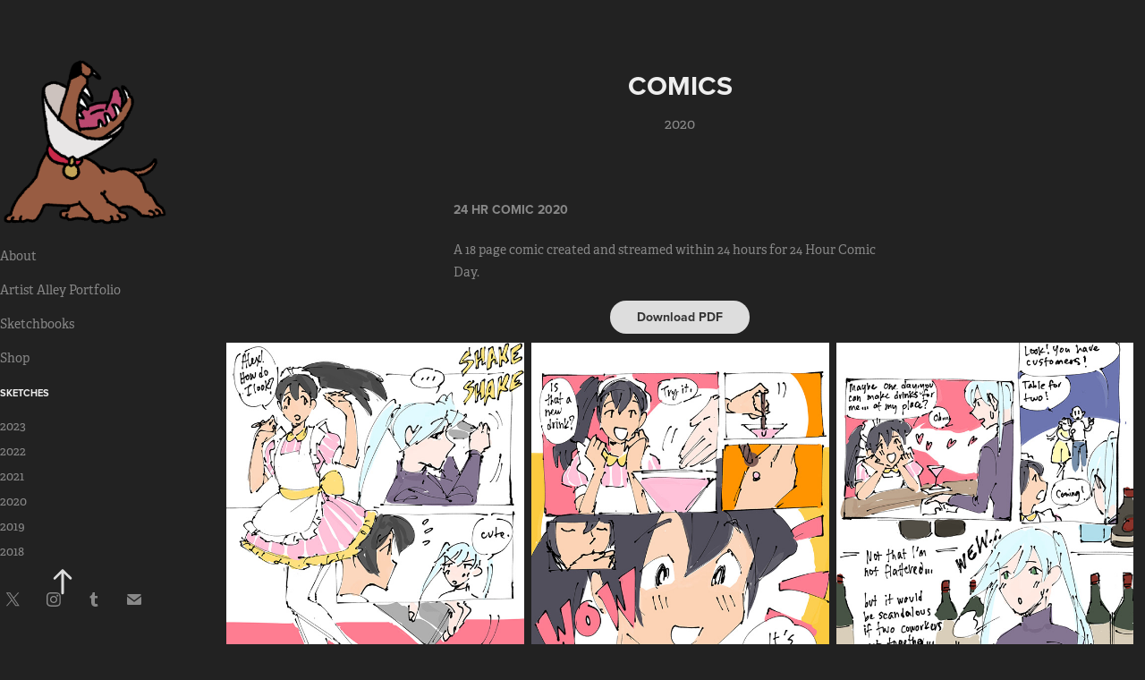

--- FILE ---
content_type: text/html; charset=utf-8
request_url: https://lizdraws.us/comics
body_size: 8130
content:
<!DOCTYPE HTML>
<html lang="en-US">
<head>
  <meta charset="UTF-8" />
  <meta name="viewport" content="width=device-width, initial-scale=1" />
      <meta name="keywords"  content="art,comics,drawing,sketching,manga,anime" />
      <meta name="description"  content="2020" />
      <meta name="twitter:card"  content="summary_large_image" />
      <meta name="twitter:site"  content="@AdobePortfolio" />
      <meta  property="og:title" content="Liz Draws - Comics" />
      <meta  property="og:description" content="2020" />
      <meta  property="og:image" content="https://cdn.myportfolio.com/93f096266e1cebb7bcfe068b57f44817/7a958a8a-6e91-4f0c-ac83-3916f4ac45ba_rwc_0x0x1200x1200x1200.jpg?h=d92c5651c1cd0fb3e185e0c31cd86131" />
      <link rel="icon" href="[data-uri]"  />
        <link rel="apple-touch-icon" href="https://cdn.myportfolio.com/93f096266e1cebb7bcfe068b57f44817/6069287b-0567-4456-9378-8333c951ce5b_carw_1x1x180.jpg?h=3d3f9f265f24fd549c3098a4a8719a50" />
      <link rel="stylesheet" href="/dist/css/main.css" type="text/css" />
      <link rel="stylesheet" href="https://cdn.myportfolio.com/93f096266e1cebb7bcfe068b57f44817/b70e19b53ceaee073c0d68dbf5dd1e841735771129.css?h=4311a50aaf1f9b628dd7865cc0851814" type="text/css" />
    <link rel="canonical" href="https://lizdraws.us/comics" />
      <title>Liz Draws - Comics</title>
    <script type="text/javascript" src="//use.typekit.net/ik/[base64].js?cb=8dae7d4d979f383d5ca1dd118e49b6878a07c580" async onload="
    try {
      window.Typekit.load();
    } catch (e) {
      console.warn('Typekit not loaded.');
    }
    "></script>
</head>
  <body class="transition-enabled">  <div class='page-background-video page-background-video-with-panel'>
  </div>
  <div class="js-responsive-nav">
    <div class="responsive-nav has-social">
      <div class="close-responsive-click-area js-close-responsive-nav">
        <div class="close-responsive-button"></div>
      </div>
          <nav data-hover-hint="nav">
      <div class="page-title">
        <a href="/about" >About</a>
      </div>
      <div class="page-title">
        <a href="/aa-portfolio" >Artist Alley Portfolio</a>
      </div>
      <div class="link-title">
        <a href="http://misterguh.itch.io" target="_blank">Sketchbooks</a>
      </div>
      <div class="link-title">
        <a href="https://misterguh.bigcartel.com" target="_blank">Shop</a>
      </div>
              <ul class="group">
                  <li class="gallery-title"><a href="/random-sketches-1"  >Sketches</a></li>
            <li class="project-title"><a href="/2023"  >2023</a></li>
            <li class="project-title"><a href="/2022"  >2022</a></li>
            <li class="project-title"><a href="/2021"  >2021</a></li>
            <li class="project-title"><a href="/2020"  >2020</a></li>
            <li class="project-title"><a href="/copy-of-random-sketches"  >2019</a></li>
            <li class="project-title"><a href="/random-sketches"  >2018</a></li>
              </ul>
              <div class="social pf-nav-social" data-hover-hint="navSocialIcons">
                <ul>
                        <li>
                          <a href="http://twitter.com/hughugoff" target="_blank">
                            <svg xmlns="http://www.w3.org/2000/svg" xmlns:xlink="http://www.w3.org/1999/xlink" version="1.1" x="0px" y="0px" viewBox="-8 -3 35 24" xml:space="preserve" class="icon"><path d="M10.4 7.4 16.9 0h-1.5L9.7 6.4 5.2 0H0l6.8 9.7L0 17.4h1.5l5.9-6.8 4.7 6.8h5.2l-6.9-10ZM8.3 9.8l-.7-1-5.5-7.6h2.4l4.4 6.2.7 1 5.7 8h-2.4L8.3 9.8Z"/></svg>
                          </a>
                        </li>
                        <li>
                          <a href="http://instagram.com/misterguh" target="_blank">
                            <svg version="1.1" id="Layer_1" xmlns="http://www.w3.org/2000/svg" xmlns:xlink="http://www.w3.org/1999/xlink" viewBox="0 0 30 24" style="enable-background:new 0 0 30 24;" xml:space="preserve" class="icon">
                            <g>
                              <path d="M15,5.4c2.1,0,2.4,0,3.2,0c0.8,0,1.2,0.2,1.5,0.3c0.4,0.1,0.6,0.3,0.9,0.6c0.3,0.3,0.5,0.5,0.6,0.9
                                c0.1,0.3,0.2,0.7,0.3,1.5c0,0.8,0,1.1,0,3.2s0,2.4,0,3.2c0,0.8-0.2,1.2-0.3,1.5c-0.1,0.4-0.3,0.6-0.6,0.9c-0.3,0.3-0.5,0.5-0.9,0.6
                                c-0.3,0.1-0.7,0.2-1.5,0.3c-0.8,0-1.1,0-3.2,0s-2.4,0-3.2,0c-0.8,0-1.2-0.2-1.5-0.3c-0.4-0.1-0.6-0.3-0.9-0.6
                                c-0.3-0.3-0.5-0.5-0.6-0.9c-0.1-0.3-0.2-0.7-0.3-1.5c0-0.8,0-1.1,0-3.2s0-2.4,0-3.2c0-0.8,0.2-1.2,0.3-1.5c0.1-0.4,0.3-0.6,0.6-0.9
                                c0.3-0.3,0.5-0.5,0.9-0.6c0.3-0.1,0.7-0.2,1.5-0.3C12.6,5.4,12.9,5.4,15,5.4 M15,4c-2.2,0-2.4,0-3.3,0c-0.9,0-1.4,0.2-1.9,0.4
                                c-0.5,0.2-1,0.5-1.4,0.9C7.9,5.8,7.6,6.2,7.4,6.8C7.2,7.3,7.1,7.9,7,8.7C7,9.6,7,9.8,7,12s0,2.4,0,3.3c0,0.9,0.2,1.4,0.4,1.9
                                c0.2,0.5,0.5,1,0.9,1.4c0.4,0.4,0.9,0.7,1.4,0.9c0.5,0.2,1.1,0.3,1.9,0.4c0.9,0,1.1,0,3.3,0s2.4,0,3.3,0c0.9,0,1.4-0.2,1.9-0.4
                                c0.5-0.2,1-0.5,1.4-0.9c0.4-0.4,0.7-0.9,0.9-1.4c0.2-0.5,0.3-1.1,0.4-1.9c0-0.9,0-1.1,0-3.3s0-2.4,0-3.3c0-0.9-0.2-1.4-0.4-1.9
                                c-0.2-0.5-0.5-1-0.9-1.4c-0.4-0.4-0.9-0.7-1.4-0.9c-0.5-0.2-1.1-0.3-1.9-0.4C17.4,4,17.2,4,15,4L15,4L15,4z"/>
                              <path d="M15,7.9c-2.3,0-4.1,1.8-4.1,4.1s1.8,4.1,4.1,4.1s4.1-1.8,4.1-4.1S17.3,7.9,15,7.9L15,7.9z M15,14.7c-1.5,0-2.7-1.2-2.7-2.7
                                c0-1.5,1.2-2.7,2.7-2.7s2.7,1.2,2.7,2.7C17.7,13.5,16.5,14.7,15,14.7L15,14.7z"/>
                              <path d="M20.2,7.7c0,0.5-0.4,1-1,1s-1-0.4-1-1s0.4-1,1-1S20.2,7.2,20.2,7.7L20.2,7.7z"/>
                            </g>
                            </svg>
                          </a>
                        </li>
                        <li>
                          <a href="http://guhster.tumblr.com" target="_blank">
                            <svg xmlns="http://www.w3.org/2000/svg" xmlns:xlink="http://www.w3.org/1999/xlink" version="1.1" id="Layer_1" viewBox="0 0 30 24" xml:space="preserve" class="icon"><path d="M18.74 16.78c-0.29 0.14-0.85 0.26-1.26 0.28c-1.25 0.03-1.49-0.9-1.5-1.58V10.5h3.14V8.08h-3.13V4 c0 0-2.25 0-2.29 0c-0.04 0-0.1 0.03-0.11 0.12c-0.13 1.25-0.7 3.43-3.08 4.31v2.07h1.58v5.23c0 1.8 1.3 4.3 4.7 4.3 c1.15-0.02 2.42-0.51 2.71-0.94L18.74 16.78z"/></svg>
                          </a>
                        </li>
                        <li>
                          <a href="mailto:soyoungdraws@gmail.com">
                            <svg version="1.1" id="Layer_1" xmlns="http://www.w3.org/2000/svg" xmlns:xlink="http://www.w3.org/1999/xlink" x="0px" y="0px" viewBox="0 0 30 24" style="enable-background:new 0 0 30 24;" xml:space="preserve" class="icon">
                              <g>
                                <path d="M15,13L7.1,7.1c0-0.5,0.4-1,1-1h13.8c0.5,0,1,0.4,1,1L15,13z M15,14.8l7.9-5.9v8.1c0,0.5-0.4,1-1,1H8.1c-0.5,0-1-0.4-1-1 V8.8L15,14.8z"/>
                              </g>
                            </svg>
                          </a>
                        </li>
                </ul>
              </div>
          </nav>
    </div>
  </div>
  <div class="site-wrap cfix js-site-wrap">
    <div class="site-container">
      <div class="site-content e2e-site-content">
        <div class="sidebar-content">
          <header class="site-header">
              <div class="logo-wrap" data-hover-hint="logo">
                    <div class="logo e2e-site-logo-text logo-image has-rollover ">
    <a href="/work" class="image-normal image-link">
      <img src="https://cdn.myportfolio.com/93f096266e1cebb7bcfe068b57f44817/f675b9a8-3ad5-4084-b5f3-63e487f64933_rwc_70x62x510x510x4096.png?h=d70bf6c27fec707028874837fdf9855d" alt="Liz Kim">
    </a>
    <a href="/work" class="image-rollover image-link">
      <img src="https://cdn.myportfolio.com/93f096266e1cebb7bcfe068b57f44817/bc4ba973-87a2-4b7f-8710-db0c4eafe875_rwc_0x0x640x640x4096.png?h=750ccd4b73d544ba722c8c5855ecc330" alt="Liz Kim">
    </a>
</div>
              </div>
  <div class="hamburger-click-area js-hamburger">
    <div class="hamburger">
      <i></i>
      <i></i>
      <i></i>
    </div>
  </div>
          </header>
              <nav data-hover-hint="nav">
      <div class="page-title">
        <a href="/about" >About</a>
      </div>
      <div class="page-title">
        <a href="/aa-portfolio" >Artist Alley Portfolio</a>
      </div>
      <div class="link-title">
        <a href="http://misterguh.itch.io" target="_blank">Sketchbooks</a>
      </div>
      <div class="link-title">
        <a href="https://misterguh.bigcartel.com" target="_blank">Shop</a>
      </div>
              <ul class="group">
                  <li class="gallery-title"><a href="/random-sketches-1"  >Sketches</a></li>
            <li class="project-title"><a href="/2023"  >2023</a></li>
            <li class="project-title"><a href="/2022"  >2022</a></li>
            <li class="project-title"><a href="/2021"  >2021</a></li>
            <li class="project-title"><a href="/2020"  >2020</a></li>
            <li class="project-title"><a href="/copy-of-random-sketches"  >2019</a></li>
            <li class="project-title"><a href="/random-sketches"  >2018</a></li>
              </ul>
                  <div class="social pf-nav-social" data-hover-hint="navSocialIcons">
                    <ul>
                            <li>
                              <a href="http://twitter.com/hughugoff" target="_blank">
                                <svg xmlns="http://www.w3.org/2000/svg" xmlns:xlink="http://www.w3.org/1999/xlink" version="1.1" x="0px" y="0px" viewBox="-8 -3 35 24" xml:space="preserve" class="icon"><path d="M10.4 7.4 16.9 0h-1.5L9.7 6.4 5.2 0H0l6.8 9.7L0 17.4h1.5l5.9-6.8 4.7 6.8h5.2l-6.9-10ZM8.3 9.8l-.7-1-5.5-7.6h2.4l4.4 6.2.7 1 5.7 8h-2.4L8.3 9.8Z"/></svg>
                              </a>
                            </li>
                            <li>
                              <a href="http://instagram.com/misterguh" target="_blank">
                                <svg version="1.1" id="Layer_1" xmlns="http://www.w3.org/2000/svg" xmlns:xlink="http://www.w3.org/1999/xlink" viewBox="0 0 30 24" style="enable-background:new 0 0 30 24;" xml:space="preserve" class="icon">
                                <g>
                                  <path d="M15,5.4c2.1,0,2.4,0,3.2,0c0.8,0,1.2,0.2,1.5,0.3c0.4,0.1,0.6,0.3,0.9,0.6c0.3,0.3,0.5,0.5,0.6,0.9
                                    c0.1,0.3,0.2,0.7,0.3,1.5c0,0.8,0,1.1,0,3.2s0,2.4,0,3.2c0,0.8-0.2,1.2-0.3,1.5c-0.1,0.4-0.3,0.6-0.6,0.9c-0.3,0.3-0.5,0.5-0.9,0.6
                                    c-0.3,0.1-0.7,0.2-1.5,0.3c-0.8,0-1.1,0-3.2,0s-2.4,0-3.2,0c-0.8,0-1.2-0.2-1.5-0.3c-0.4-0.1-0.6-0.3-0.9-0.6
                                    c-0.3-0.3-0.5-0.5-0.6-0.9c-0.1-0.3-0.2-0.7-0.3-1.5c0-0.8,0-1.1,0-3.2s0-2.4,0-3.2c0-0.8,0.2-1.2,0.3-1.5c0.1-0.4,0.3-0.6,0.6-0.9
                                    c0.3-0.3,0.5-0.5,0.9-0.6c0.3-0.1,0.7-0.2,1.5-0.3C12.6,5.4,12.9,5.4,15,5.4 M15,4c-2.2,0-2.4,0-3.3,0c-0.9,0-1.4,0.2-1.9,0.4
                                    c-0.5,0.2-1,0.5-1.4,0.9C7.9,5.8,7.6,6.2,7.4,6.8C7.2,7.3,7.1,7.9,7,8.7C7,9.6,7,9.8,7,12s0,2.4,0,3.3c0,0.9,0.2,1.4,0.4,1.9
                                    c0.2,0.5,0.5,1,0.9,1.4c0.4,0.4,0.9,0.7,1.4,0.9c0.5,0.2,1.1,0.3,1.9,0.4c0.9,0,1.1,0,3.3,0s2.4,0,3.3,0c0.9,0,1.4-0.2,1.9-0.4
                                    c0.5-0.2,1-0.5,1.4-0.9c0.4-0.4,0.7-0.9,0.9-1.4c0.2-0.5,0.3-1.1,0.4-1.9c0-0.9,0-1.1,0-3.3s0-2.4,0-3.3c0-0.9-0.2-1.4-0.4-1.9
                                    c-0.2-0.5-0.5-1-0.9-1.4c-0.4-0.4-0.9-0.7-1.4-0.9c-0.5-0.2-1.1-0.3-1.9-0.4C17.4,4,17.2,4,15,4L15,4L15,4z"/>
                                  <path d="M15,7.9c-2.3,0-4.1,1.8-4.1,4.1s1.8,4.1,4.1,4.1s4.1-1.8,4.1-4.1S17.3,7.9,15,7.9L15,7.9z M15,14.7c-1.5,0-2.7-1.2-2.7-2.7
                                    c0-1.5,1.2-2.7,2.7-2.7s2.7,1.2,2.7,2.7C17.7,13.5,16.5,14.7,15,14.7L15,14.7z"/>
                                  <path d="M20.2,7.7c0,0.5-0.4,1-1,1s-1-0.4-1-1s0.4-1,1-1S20.2,7.2,20.2,7.7L20.2,7.7z"/>
                                </g>
                                </svg>
                              </a>
                            </li>
                            <li>
                              <a href="http://guhster.tumblr.com" target="_blank">
                                <svg xmlns="http://www.w3.org/2000/svg" xmlns:xlink="http://www.w3.org/1999/xlink" version="1.1" id="Layer_1" viewBox="0 0 30 24" xml:space="preserve" class="icon"><path d="M18.74 16.78c-0.29 0.14-0.85 0.26-1.26 0.28c-1.25 0.03-1.49-0.9-1.5-1.58V10.5h3.14V8.08h-3.13V4 c0 0-2.25 0-2.29 0c-0.04 0-0.1 0.03-0.11 0.12c-0.13 1.25-0.7 3.43-3.08 4.31v2.07h1.58v5.23c0 1.8 1.3 4.3 4.7 4.3 c1.15-0.02 2.42-0.51 2.71-0.94L18.74 16.78z"/></svg>
                              </a>
                            </li>
                            <li>
                              <a href="mailto:soyoungdraws@gmail.com">
                                <svg version="1.1" id="Layer_1" xmlns="http://www.w3.org/2000/svg" xmlns:xlink="http://www.w3.org/1999/xlink" x="0px" y="0px" viewBox="0 0 30 24" style="enable-background:new 0 0 30 24;" xml:space="preserve" class="icon">
                                  <g>
                                    <path d="M15,13L7.1,7.1c0-0.5,0.4-1,1-1h13.8c0.5,0,1,0.4,1,1L15,13z M15,14.8l7.9-5.9v8.1c0,0.5-0.4,1-1,1H8.1c-0.5,0-1-0.4-1-1 V8.8L15,14.8z"/>
                                  </g>
                                </svg>
                              </a>
                            </li>
                    </ul>
                  </div>
              </nav>
        </div>
        <main>
  <div class="page-container" data-context="page.page.container" data-hover-hint="pageContainer">
    <section class="page standard-modules">
        <header class="page-header content" data-context="pages" data-identity="id:p5f7a85ad173e16c8a07a1787d60456f739f723a2f72a34404730b">
            <h1 class="title preserve-whitespace">Comics</h1>
            <p class="description">2020</p>
        </header>
      <div class="page-content js-page-content" data-context="pages" data-identity="id:p5f7a85ad173e16c8a07a1787d60456f739f723a2f72a34404730b">
        <div id="project-canvas" class="js-project-modules modules content">
          <div id="project-modules">
              
              
              
              
              
              <div class="project-module module text project-module-text align- js-project-module e2e-site-project-module-text" style="padding-top: 30px;
padding-bottom: 0px;
  width: 50%;
  max-width: 800px;
  float: center;
  clear: both;
">
  <div class="rich-text js-text-editable module-text"><div style="text-align:left;"><span style="font-size:14px;" class="texteditor-inline-fontsize"><span style="font-family:vcsm; font-weight:700;">24 HR COMIC 2020</span></span></div><div style="text-align:left;"><span style="font-family:gmsj; font-weight:400;"><span style="font-size:14px;" class="texteditor-inline-fontsize">A 18 page comic created and streamed within 24 hours for 24 Hour Comic Day. </span></span></div></div>
</div>

              
              
              
              
              <div class="js-project-module project-module module button project-module-button" data-id="m5f7a87274f95065ce814d4a9fecfb58a240b45926fe825a4d97f5"  style=" padding-top: 0px;
padding-bottom: 0px;
">
    <div class="button-container" style="  text-align: center;
">
      
      <a href="https://misterguh.itch.io/24-hr-comic-2020" target="_blank" class="button-module preserve-whitespace--nowrap">Download PDF</a>
    </div>
</div>

              
              
              
              
              
              
              
              
              
              
              
              
              
              
              
              
              <div class="project-module module media_collection project-module-media_collection" data-id="m5f7a85ed468117887afad8cc2e18867411b08ee741387cf2f819b"  style="padding-top: 10px;
padding-bottom: 0px;
">
  <div class="grid--main js-grid-main" data-grid-max-images="
  ">
    <div class="grid__item-container js-grid-item-container" data-flex-grow="175.71358509073" style="width:175.71358509073px; flex-grow:175.71358509073;" data-width="1378" data-height="2039">
      <script type="text/html" class="js-lightbox-slide-content">
        <div class="grid__image-wrapper">
          <img src="https://cdn.myportfolio.com/93f096266e1cebb7bcfe068b57f44817/4529ccc7-989d-4cf0-93d5-f2ecf58a037c_rw_1920.jpg?h=d71fe8aecd7cfacdd10a533b1d6f3181" srcset="https://cdn.myportfolio.com/93f096266e1cebb7bcfe068b57f44817/4529ccc7-989d-4cf0-93d5-f2ecf58a037c_rw_600.jpg?h=dee56f0c096844791ddbfa875e3736be 600w,https://cdn.myportfolio.com/93f096266e1cebb7bcfe068b57f44817/4529ccc7-989d-4cf0-93d5-f2ecf58a037c_rw_1200.jpg?h=0db209a3775a1e5e123e13422376b483 1200w,https://cdn.myportfolio.com/93f096266e1cebb7bcfe068b57f44817/4529ccc7-989d-4cf0-93d5-f2ecf58a037c_rw_1920.jpg?h=d71fe8aecd7cfacdd10a533b1d6f3181 1378w,"  sizes="(max-width: 1378px) 100vw, 1378px">
        <div>
      </script>
      <img
        class="grid__item-image js-grid__item-image grid__item-image-lazy js-lazy"
        src="[data-uri]"
        
        data-src="https://cdn.myportfolio.com/93f096266e1cebb7bcfe068b57f44817/4529ccc7-989d-4cf0-93d5-f2ecf58a037c_rw_1920.jpg?h=d71fe8aecd7cfacdd10a533b1d6f3181"
        data-srcset="https://cdn.myportfolio.com/93f096266e1cebb7bcfe068b57f44817/4529ccc7-989d-4cf0-93d5-f2ecf58a037c_rw_600.jpg?h=dee56f0c096844791ddbfa875e3736be 600w,https://cdn.myportfolio.com/93f096266e1cebb7bcfe068b57f44817/4529ccc7-989d-4cf0-93d5-f2ecf58a037c_rw_1200.jpg?h=0db209a3775a1e5e123e13422376b483 1200w,https://cdn.myportfolio.com/93f096266e1cebb7bcfe068b57f44817/4529ccc7-989d-4cf0-93d5-f2ecf58a037c_rw_1920.jpg?h=d71fe8aecd7cfacdd10a533b1d6f3181 1378w,"
      >
      <span class="grid__item-filler" style="padding-bottom:147.96806966618%;"></span>
    </div>
    <div class="grid__item-container js-grid-item-container" data-flex-grow="175.71358509073" style="width:175.71358509073px; flex-grow:175.71358509073;" data-width="1378" data-height="2039">
      <script type="text/html" class="js-lightbox-slide-content">
        <div class="grid__image-wrapper">
          <img src="https://cdn.myportfolio.com/93f096266e1cebb7bcfe068b57f44817/02b2f924-129d-4bac-b95d-beb85fe50213_rw_1920.jpg?h=1a0711254b32bd86b3d6b3b702a5cc91" srcset="https://cdn.myportfolio.com/93f096266e1cebb7bcfe068b57f44817/02b2f924-129d-4bac-b95d-beb85fe50213_rw_600.jpg?h=5aadba7c176917d2aa496a2fdee478c6 600w,https://cdn.myportfolio.com/93f096266e1cebb7bcfe068b57f44817/02b2f924-129d-4bac-b95d-beb85fe50213_rw_1200.jpg?h=95bf44c4c5015f848f49b438ee6dce3a 1200w,https://cdn.myportfolio.com/93f096266e1cebb7bcfe068b57f44817/02b2f924-129d-4bac-b95d-beb85fe50213_rw_1920.jpg?h=1a0711254b32bd86b3d6b3b702a5cc91 1378w,"  sizes="(max-width: 1378px) 100vw, 1378px">
        <div>
      </script>
      <img
        class="grid__item-image js-grid__item-image grid__item-image-lazy js-lazy"
        src="[data-uri]"
        
        data-src="https://cdn.myportfolio.com/93f096266e1cebb7bcfe068b57f44817/02b2f924-129d-4bac-b95d-beb85fe50213_rw_1920.jpg?h=1a0711254b32bd86b3d6b3b702a5cc91"
        data-srcset="https://cdn.myportfolio.com/93f096266e1cebb7bcfe068b57f44817/02b2f924-129d-4bac-b95d-beb85fe50213_rw_600.jpg?h=5aadba7c176917d2aa496a2fdee478c6 600w,https://cdn.myportfolio.com/93f096266e1cebb7bcfe068b57f44817/02b2f924-129d-4bac-b95d-beb85fe50213_rw_1200.jpg?h=95bf44c4c5015f848f49b438ee6dce3a 1200w,https://cdn.myportfolio.com/93f096266e1cebb7bcfe068b57f44817/02b2f924-129d-4bac-b95d-beb85fe50213_rw_1920.jpg?h=1a0711254b32bd86b3d6b3b702a5cc91 1378w,"
      >
      <span class="grid__item-filler" style="padding-bottom:147.96806966618%;"></span>
    </div>
    <div class="grid__item-container js-grid-item-container" data-flex-grow="175.71358509073" style="width:175.71358509073px; flex-grow:175.71358509073;" data-width="1378" data-height="2039">
      <script type="text/html" class="js-lightbox-slide-content">
        <div class="grid__image-wrapper">
          <img src="https://cdn.myportfolio.com/93f096266e1cebb7bcfe068b57f44817/011a2283-89b0-4eb7-aae7-7664aabbc904_rw_1920.jpg?h=cf607afa70162511a54665c3bc1d142f" srcset="https://cdn.myportfolio.com/93f096266e1cebb7bcfe068b57f44817/011a2283-89b0-4eb7-aae7-7664aabbc904_rw_600.jpg?h=c4238c627b4577fb75b4f554bbf3bd6e 600w,https://cdn.myportfolio.com/93f096266e1cebb7bcfe068b57f44817/011a2283-89b0-4eb7-aae7-7664aabbc904_rw_1200.jpg?h=eb2df7cd8670fdcf4b3706919942fcca 1200w,https://cdn.myportfolio.com/93f096266e1cebb7bcfe068b57f44817/011a2283-89b0-4eb7-aae7-7664aabbc904_rw_1920.jpg?h=cf607afa70162511a54665c3bc1d142f 1378w,"  sizes="(max-width: 1378px) 100vw, 1378px">
        <div>
      </script>
      <img
        class="grid__item-image js-grid__item-image grid__item-image-lazy js-lazy"
        src="[data-uri]"
        
        data-src="https://cdn.myportfolio.com/93f096266e1cebb7bcfe068b57f44817/011a2283-89b0-4eb7-aae7-7664aabbc904_rw_1920.jpg?h=cf607afa70162511a54665c3bc1d142f"
        data-srcset="https://cdn.myportfolio.com/93f096266e1cebb7bcfe068b57f44817/011a2283-89b0-4eb7-aae7-7664aabbc904_rw_600.jpg?h=c4238c627b4577fb75b4f554bbf3bd6e 600w,https://cdn.myportfolio.com/93f096266e1cebb7bcfe068b57f44817/011a2283-89b0-4eb7-aae7-7664aabbc904_rw_1200.jpg?h=eb2df7cd8670fdcf4b3706919942fcca 1200w,https://cdn.myportfolio.com/93f096266e1cebb7bcfe068b57f44817/011a2283-89b0-4eb7-aae7-7664aabbc904_rw_1920.jpg?h=cf607afa70162511a54665c3bc1d142f 1378w,"
      >
      <span class="grid__item-filler" style="padding-bottom:147.96806966618%;"></span>
    </div>
    <div class="js-grid-spacer"></div>
  </div>
</div>

              
              
              
              
              
              
              
              
              
              <div class="project-module module media_collection project-module-media_collection" data-id="m5f7a85fabddfca0d61b23bd6a4123cf04906d83a9f05bfb82f606"  style="padding-top: 0px;
padding-bottom: 30px;
  width: 100%;
">
  <div class="grid--main js-grid-main" data-grid-max-images="
  ">
    <div class="grid__item-container js-grid-item-container" data-flex-grow="175.71358509073" style="width:175.71358509073px; flex-grow:175.71358509073;" data-width="1378" data-height="2039">
      <script type="text/html" class="js-lightbox-slide-content">
        <div class="grid__image-wrapper">
          <img src="https://cdn.myportfolio.com/93f096266e1cebb7bcfe068b57f44817/8651e7bb-868f-48fb-9382-f0d041b77c7f_rw_1920.jpg?h=16feb1441eec4f2db16bdbced2bedcf3" srcset="https://cdn.myportfolio.com/93f096266e1cebb7bcfe068b57f44817/8651e7bb-868f-48fb-9382-f0d041b77c7f_rw_600.jpg?h=4304226a8e43fa773c470fa4ff93b91d 600w,https://cdn.myportfolio.com/93f096266e1cebb7bcfe068b57f44817/8651e7bb-868f-48fb-9382-f0d041b77c7f_rw_1200.jpg?h=d27000d5443d34dd6a20590857bbcc3c 1200w,https://cdn.myportfolio.com/93f096266e1cebb7bcfe068b57f44817/8651e7bb-868f-48fb-9382-f0d041b77c7f_rw_1920.jpg?h=16feb1441eec4f2db16bdbced2bedcf3 1378w,"  sizes="(max-width: 1378px) 100vw, 1378px">
        <div>
      </script>
      <img
        class="grid__item-image js-grid__item-image grid__item-image-lazy js-lazy"
        src="[data-uri]"
        
        data-src="https://cdn.myportfolio.com/93f096266e1cebb7bcfe068b57f44817/8651e7bb-868f-48fb-9382-f0d041b77c7f_rw_1920.jpg?h=16feb1441eec4f2db16bdbced2bedcf3"
        data-srcset="https://cdn.myportfolio.com/93f096266e1cebb7bcfe068b57f44817/8651e7bb-868f-48fb-9382-f0d041b77c7f_rw_600.jpg?h=4304226a8e43fa773c470fa4ff93b91d 600w,https://cdn.myportfolio.com/93f096266e1cebb7bcfe068b57f44817/8651e7bb-868f-48fb-9382-f0d041b77c7f_rw_1200.jpg?h=d27000d5443d34dd6a20590857bbcc3c 1200w,https://cdn.myportfolio.com/93f096266e1cebb7bcfe068b57f44817/8651e7bb-868f-48fb-9382-f0d041b77c7f_rw_1920.jpg?h=16feb1441eec4f2db16bdbced2bedcf3 1378w,"
      >
      <span class="grid__item-filler" style="padding-bottom:147.96806966618%;"></span>
    </div>
    <div class="grid__item-container js-grid-item-container" data-flex-grow="175.71358509073" style="width:175.71358509073px; flex-grow:175.71358509073;" data-width="1378" data-height="2039">
      <script type="text/html" class="js-lightbox-slide-content">
        <div class="grid__image-wrapper">
          <img src="https://cdn.myportfolio.com/93f096266e1cebb7bcfe068b57f44817/801243e0-d86b-4a44-aa27-9d266dbf189c_rw_1920.jpg?h=4e440cbe9e15b68c16aed7a03b3f8caf" srcset="https://cdn.myportfolio.com/93f096266e1cebb7bcfe068b57f44817/801243e0-d86b-4a44-aa27-9d266dbf189c_rw_600.jpg?h=07083692a8642169885803de5ad51de4 600w,https://cdn.myportfolio.com/93f096266e1cebb7bcfe068b57f44817/801243e0-d86b-4a44-aa27-9d266dbf189c_rw_1200.jpg?h=2c01f625f985a3ea7d2c544e86eccc1f 1200w,https://cdn.myportfolio.com/93f096266e1cebb7bcfe068b57f44817/801243e0-d86b-4a44-aa27-9d266dbf189c_rw_1920.jpg?h=4e440cbe9e15b68c16aed7a03b3f8caf 1378w,"  sizes="(max-width: 1378px) 100vw, 1378px">
        <div>
      </script>
      <img
        class="grid__item-image js-grid__item-image grid__item-image-lazy js-lazy"
        src="[data-uri]"
        
        data-src="https://cdn.myportfolio.com/93f096266e1cebb7bcfe068b57f44817/801243e0-d86b-4a44-aa27-9d266dbf189c_rw_1920.jpg?h=4e440cbe9e15b68c16aed7a03b3f8caf"
        data-srcset="https://cdn.myportfolio.com/93f096266e1cebb7bcfe068b57f44817/801243e0-d86b-4a44-aa27-9d266dbf189c_rw_600.jpg?h=07083692a8642169885803de5ad51de4 600w,https://cdn.myportfolio.com/93f096266e1cebb7bcfe068b57f44817/801243e0-d86b-4a44-aa27-9d266dbf189c_rw_1200.jpg?h=2c01f625f985a3ea7d2c544e86eccc1f 1200w,https://cdn.myportfolio.com/93f096266e1cebb7bcfe068b57f44817/801243e0-d86b-4a44-aa27-9d266dbf189c_rw_1920.jpg?h=4e440cbe9e15b68c16aed7a03b3f8caf 1378w,"
      >
      <span class="grid__item-filler" style="padding-bottom:147.96806966618%;"></span>
    </div>
    <div class="grid__item-container js-grid-item-container" data-flex-grow="175.71358509073" style="width:175.71358509073px; flex-grow:175.71358509073;" data-width="1378" data-height="2039">
      <script type="text/html" class="js-lightbox-slide-content">
        <div class="grid__image-wrapper">
          <img src="https://cdn.myportfolio.com/93f096266e1cebb7bcfe068b57f44817/e41540cb-3d14-40a8-b421-28e9cc8e5951_rw_1920.jpg?h=6f085f6475bab699951bb710851352f8" srcset="https://cdn.myportfolio.com/93f096266e1cebb7bcfe068b57f44817/e41540cb-3d14-40a8-b421-28e9cc8e5951_rw_600.jpg?h=b9c6474c9bbdda1afc83f3d6cb1800df 600w,https://cdn.myportfolio.com/93f096266e1cebb7bcfe068b57f44817/e41540cb-3d14-40a8-b421-28e9cc8e5951_rw_1200.jpg?h=0d0e340a40ad8dd20738075f5ef570e0 1200w,https://cdn.myportfolio.com/93f096266e1cebb7bcfe068b57f44817/e41540cb-3d14-40a8-b421-28e9cc8e5951_rw_1920.jpg?h=6f085f6475bab699951bb710851352f8 1378w,"  sizes="(max-width: 1378px) 100vw, 1378px">
        <div>
      </script>
      <img
        class="grid__item-image js-grid__item-image grid__item-image-lazy js-lazy"
        src="[data-uri]"
        
        data-src="https://cdn.myportfolio.com/93f096266e1cebb7bcfe068b57f44817/e41540cb-3d14-40a8-b421-28e9cc8e5951_rw_1920.jpg?h=6f085f6475bab699951bb710851352f8"
        data-srcset="https://cdn.myportfolio.com/93f096266e1cebb7bcfe068b57f44817/e41540cb-3d14-40a8-b421-28e9cc8e5951_rw_600.jpg?h=b9c6474c9bbdda1afc83f3d6cb1800df 600w,https://cdn.myportfolio.com/93f096266e1cebb7bcfe068b57f44817/e41540cb-3d14-40a8-b421-28e9cc8e5951_rw_1200.jpg?h=0d0e340a40ad8dd20738075f5ef570e0 1200w,https://cdn.myportfolio.com/93f096266e1cebb7bcfe068b57f44817/e41540cb-3d14-40a8-b421-28e9cc8e5951_rw_1920.jpg?h=6f085f6475bab699951bb710851352f8 1378w,"
      >
      <span class="grid__item-filler" style="padding-bottom:147.96806966618%;"></span>
    </div>
    <div class="js-grid-spacer"></div>
  </div>
</div>

              
              
              
              
              
              
              
              <div class="project-module module text project-module-text align- js-project-module e2e-site-project-module-text" style="padding-top: 30px;
padding-bottom: 0px;
  width: 50%;
  max-width: 800px;
  float: center;
  clear: both;
">
  <div class="rich-text js-text-editable module-text"><div style="text-align:left;"><span style="font-size:14px;" class="texteditor-inline-fontsize"><span style="font-family:vcsm; font-weight:700;">SLICE OF HEAVEN</span></span></div><div style="text-align:left;"><span style="font-family:gmsj; font-weight:400;"><span class="texteditor-inline-fontsize"><span style="font-size:14px;">A short comic created for the 2020 Tezuka Competition. A young girl trains under her beloved mentor to become the strongest magical girl ever.</span></span></span></div></div>
</div>

              
              
              
              
              <div class="js-project-module project-module module button project-module-button" data-id="m5f7a87e33ea1b08bd83674e0d65271393358a743ee060a82eda7f"  style=" padding-top: 0px;
padding-bottom: 20px;
">
    <div class="button-container" style="  text-align: center;
">
      
      <a href="https://medibang.com/book/ae2009011132095290016646362/view/" target="_blank" class="button-module preserve-whitespace--nowrap">Read Comic Online</a>
    </div>
</div>

              
              
              
              
              
              
              
              
              
              
              
              
              
              
              
              
              <div class="project-module module media_collection project-module-media_collection" data-id="m5f7a863912bc8889512ba0dd170e907dc7745724fe24ba7320f6a"  style="padding-top: px;
padding-bottom: 0px;
">
  <div class="grid--main js-grid-main" data-grid-max-images="
  ">
    <div class="grid__item-container js-grid-item-container" data-flex-grow="183.93498716852" style="width:183.93498716852px; flex-grow:183.93498716852;" data-width="827" data-height="1169">
      <script type="text/html" class="js-lightbox-slide-content">
        <div class="grid__image-wrapper">
          <img src="https://cdn.myportfolio.com/93f096266e1cebb7bcfe068b57f44817/fe7b4af1-2ebb-4454-a893-30922591fcc4_rw_1200.png?h=6ce2d37ef171667a5bf34bc8ebe57136" srcset="https://cdn.myportfolio.com/93f096266e1cebb7bcfe068b57f44817/fe7b4af1-2ebb-4454-a893-30922591fcc4_rw_600.png?h=98003b6a0a380b610fcd4bc581738e65 600w,https://cdn.myportfolio.com/93f096266e1cebb7bcfe068b57f44817/fe7b4af1-2ebb-4454-a893-30922591fcc4_rw_1200.png?h=6ce2d37ef171667a5bf34bc8ebe57136 827w,"  sizes="(max-width: 827px) 100vw, 827px">
        <div>
      </script>
      <img
        class="grid__item-image js-grid__item-image grid__item-image-lazy js-lazy"
        src="[data-uri]"
        
        data-src="https://cdn.myportfolio.com/93f096266e1cebb7bcfe068b57f44817/fe7b4af1-2ebb-4454-a893-30922591fcc4_rw_1200.png?h=6ce2d37ef171667a5bf34bc8ebe57136"
        data-srcset="https://cdn.myportfolio.com/93f096266e1cebb7bcfe068b57f44817/fe7b4af1-2ebb-4454-a893-30922591fcc4_rw_600.png?h=98003b6a0a380b610fcd4bc581738e65 600w,https://cdn.myportfolio.com/93f096266e1cebb7bcfe068b57f44817/fe7b4af1-2ebb-4454-a893-30922591fcc4_rw_1200.png?h=6ce2d37ef171667a5bf34bc8ebe57136 827w,"
      >
      <span class="grid__item-filler" style="padding-bottom:141.35429262394%;"></span>
    </div>
    <div class="grid__item-container js-grid-item-container" data-flex-grow="183.93498716852" style="width:183.93498716852px; flex-grow:183.93498716852;" data-width="827" data-height="1169">
      <script type="text/html" class="js-lightbox-slide-content">
        <div class="grid__image-wrapper">
          <img src="https://cdn.myportfolio.com/93f096266e1cebb7bcfe068b57f44817/f9fb56a4-f034-40e6-821e-1d258f46e79b_rw_1200.png?h=01b32cdd4783e5eda59c78597d7d0ad4" srcset="https://cdn.myportfolio.com/93f096266e1cebb7bcfe068b57f44817/f9fb56a4-f034-40e6-821e-1d258f46e79b_rw_600.png?h=29c43b6e59636a1200b143703b49b1ec 600w,https://cdn.myportfolio.com/93f096266e1cebb7bcfe068b57f44817/f9fb56a4-f034-40e6-821e-1d258f46e79b_rw_1200.png?h=01b32cdd4783e5eda59c78597d7d0ad4 827w,"  sizes="(max-width: 827px) 100vw, 827px">
        <div>
      </script>
      <img
        class="grid__item-image js-grid__item-image grid__item-image-lazy js-lazy"
        src="[data-uri]"
        
        data-src="https://cdn.myportfolio.com/93f096266e1cebb7bcfe068b57f44817/f9fb56a4-f034-40e6-821e-1d258f46e79b_rw_1200.png?h=01b32cdd4783e5eda59c78597d7d0ad4"
        data-srcset="https://cdn.myportfolio.com/93f096266e1cebb7bcfe068b57f44817/f9fb56a4-f034-40e6-821e-1d258f46e79b_rw_600.png?h=29c43b6e59636a1200b143703b49b1ec 600w,https://cdn.myportfolio.com/93f096266e1cebb7bcfe068b57f44817/f9fb56a4-f034-40e6-821e-1d258f46e79b_rw_1200.png?h=01b32cdd4783e5eda59c78597d7d0ad4 827w,"
      >
      <span class="grid__item-filler" style="padding-bottom:141.35429262394%;"></span>
    </div>
    <div class="grid__item-container js-grid-item-container" data-flex-grow="183.93498716852" style="width:183.93498716852px; flex-grow:183.93498716852;" data-width="827" data-height="1169">
      <script type="text/html" class="js-lightbox-slide-content">
        <div class="grid__image-wrapper">
          <img src="https://cdn.myportfolio.com/93f096266e1cebb7bcfe068b57f44817/38c73b52-0391-41e6-b23c-9d20d3193051_rw_1200.png?h=3a8893ab7847185c8a1694de1644d9ea" srcset="https://cdn.myportfolio.com/93f096266e1cebb7bcfe068b57f44817/38c73b52-0391-41e6-b23c-9d20d3193051_rw_600.png?h=dc46e37ea34e17b7ad848eb6f87c0c4b 600w,https://cdn.myportfolio.com/93f096266e1cebb7bcfe068b57f44817/38c73b52-0391-41e6-b23c-9d20d3193051_rw_1200.png?h=3a8893ab7847185c8a1694de1644d9ea 827w,"  sizes="(max-width: 827px) 100vw, 827px">
        <div>
      </script>
      <img
        class="grid__item-image js-grid__item-image grid__item-image-lazy js-lazy"
        src="[data-uri]"
        
        data-src="https://cdn.myportfolio.com/93f096266e1cebb7bcfe068b57f44817/38c73b52-0391-41e6-b23c-9d20d3193051_rw_1200.png?h=3a8893ab7847185c8a1694de1644d9ea"
        data-srcset="https://cdn.myportfolio.com/93f096266e1cebb7bcfe068b57f44817/38c73b52-0391-41e6-b23c-9d20d3193051_rw_600.png?h=dc46e37ea34e17b7ad848eb6f87c0c4b 600w,https://cdn.myportfolio.com/93f096266e1cebb7bcfe068b57f44817/38c73b52-0391-41e6-b23c-9d20d3193051_rw_1200.png?h=3a8893ab7847185c8a1694de1644d9ea 827w,"
      >
      <span class="grid__item-filler" style="padding-bottom:141.35429262394%;"></span>
    </div>
    <div class="js-grid-spacer"></div>
  </div>
</div>

              
              
              
              
              
              
              
              
              
              <div class="project-module module media_collection project-module-media_collection" data-id="m5f7a86575a599bac67bf62546ad9454b6b4872da37d7dbc7c6867"  style="padding-top: 0px;
padding-bottom: 60px;
  width: 100%;
">
  <div class="grid--main js-grid-main" data-grid-max-images="
  ">
    <div class="grid__item-container js-grid-item-container" data-flex-grow="183.93498716852" style="width:183.93498716852px; flex-grow:183.93498716852;" data-width="827" data-height="1169">
      <script type="text/html" class="js-lightbox-slide-content">
        <div class="grid__image-wrapper">
          <img src="https://cdn.myportfolio.com/93f096266e1cebb7bcfe068b57f44817/17dbf814-cb6d-4857-b468-54d6a731031c_rw_1200.png?h=9237fe73f2a8a9507c61cb8fb7768c7e" srcset="https://cdn.myportfolio.com/93f096266e1cebb7bcfe068b57f44817/17dbf814-cb6d-4857-b468-54d6a731031c_rw_600.png?h=e290262b737ae9e17fad3ea591b1d1b9 600w,https://cdn.myportfolio.com/93f096266e1cebb7bcfe068b57f44817/17dbf814-cb6d-4857-b468-54d6a731031c_rw_1200.png?h=9237fe73f2a8a9507c61cb8fb7768c7e 827w,"  sizes="(max-width: 827px) 100vw, 827px">
        <div>
      </script>
      <img
        class="grid__item-image js-grid__item-image grid__item-image-lazy js-lazy"
        src="[data-uri]"
        
        data-src="https://cdn.myportfolio.com/93f096266e1cebb7bcfe068b57f44817/17dbf814-cb6d-4857-b468-54d6a731031c_rw_1200.png?h=9237fe73f2a8a9507c61cb8fb7768c7e"
        data-srcset="https://cdn.myportfolio.com/93f096266e1cebb7bcfe068b57f44817/17dbf814-cb6d-4857-b468-54d6a731031c_rw_600.png?h=e290262b737ae9e17fad3ea591b1d1b9 600w,https://cdn.myportfolio.com/93f096266e1cebb7bcfe068b57f44817/17dbf814-cb6d-4857-b468-54d6a731031c_rw_1200.png?h=9237fe73f2a8a9507c61cb8fb7768c7e 827w,"
      >
      <span class="grid__item-filler" style="padding-bottom:141.35429262394%;"></span>
    </div>
    <div class="grid__item-container js-grid-item-container" data-flex-grow="183.93498716852" style="width:183.93498716852px; flex-grow:183.93498716852;" data-width="827" data-height="1169">
      <script type="text/html" class="js-lightbox-slide-content">
        <div class="grid__image-wrapper">
          <img src="https://cdn.myportfolio.com/93f096266e1cebb7bcfe068b57f44817/5bf89116-8ffa-4d85-8f61-72398556541c_rw_1200.png?h=c6cf9d80a1d5849fbe807f28f9bb1d4f" srcset="https://cdn.myportfolio.com/93f096266e1cebb7bcfe068b57f44817/5bf89116-8ffa-4d85-8f61-72398556541c_rw_600.png?h=8cfdc1c627238a1f9e6f283358079bfd 600w,https://cdn.myportfolio.com/93f096266e1cebb7bcfe068b57f44817/5bf89116-8ffa-4d85-8f61-72398556541c_rw_1200.png?h=c6cf9d80a1d5849fbe807f28f9bb1d4f 827w,"  sizes="(max-width: 827px) 100vw, 827px">
        <div>
      </script>
      <img
        class="grid__item-image js-grid__item-image grid__item-image-lazy js-lazy"
        src="[data-uri]"
        
        data-src="https://cdn.myportfolio.com/93f096266e1cebb7bcfe068b57f44817/5bf89116-8ffa-4d85-8f61-72398556541c_rw_1200.png?h=c6cf9d80a1d5849fbe807f28f9bb1d4f"
        data-srcset="https://cdn.myportfolio.com/93f096266e1cebb7bcfe068b57f44817/5bf89116-8ffa-4d85-8f61-72398556541c_rw_600.png?h=8cfdc1c627238a1f9e6f283358079bfd 600w,https://cdn.myportfolio.com/93f096266e1cebb7bcfe068b57f44817/5bf89116-8ffa-4d85-8f61-72398556541c_rw_1200.png?h=c6cf9d80a1d5849fbe807f28f9bb1d4f 827w,"
      >
      <span class="grid__item-filler" style="padding-bottom:141.35429262394%;"></span>
    </div>
    <div class="grid__item-container js-grid-item-container" data-flex-grow="183.93498716852" style="width:183.93498716852px; flex-grow:183.93498716852;" data-width="827" data-height="1169">
      <script type="text/html" class="js-lightbox-slide-content">
        <div class="grid__image-wrapper">
          <img src="https://cdn.myportfolio.com/93f096266e1cebb7bcfe068b57f44817/3bae5da1-6a84-4dce-bace-998a7474c66d_rw_1200.png?h=912b2b4e232ea7762f5e482ae28f24f4" srcset="https://cdn.myportfolio.com/93f096266e1cebb7bcfe068b57f44817/3bae5da1-6a84-4dce-bace-998a7474c66d_rw_600.png?h=7264e0ef112b2336ed283668f5902a83 600w,https://cdn.myportfolio.com/93f096266e1cebb7bcfe068b57f44817/3bae5da1-6a84-4dce-bace-998a7474c66d_rw_1200.png?h=912b2b4e232ea7762f5e482ae28f24f4 827w,"  sizes="(max-width: 827px) 100vw, 827px">
        <div>
      </script>
      <img
        class="grid__item-image js-grid__item-image grid__item-image-lazy js-lazy"
        src="[data-uri]"
        
        data-src="https://cdn.myportfolio.com/93f096266e1cebb7bcfe068b57f44817/3bae5da1-6a84-4dce-bace-998a7474c66d_rw_1200.png?h=912b2b4e232ea7762f5e482ae28f24f4"
        data-srcset="https://cdn.myportfolio.com/93f096266e1cebb7bcfe068b57f44817/3bae5da1-6a84-4dce-bace-998a7474c66d_rw_600.png?h=7264e0ef112b2336ed283668f5902a83 600w,https://cdn.myportfolio.com/93f096266e1cebb7bcfe068b57f44817/3bae5da1-6a84-4dce-bace-998a7474c66d_rw_1200.png?h=912b2b4e232ea7762f5e482ae28f24f4 827w,"
      >
      <span class="grid__item-filler" style="padding-bottom:141.35429262394%;"></span>
    </div>
    <div class="js-grid-spacer"></div>
  </div>
</div>

              
              
              
              
              
              
              
              <div class="project-module module text project-module-text align- js-project-module e2e-site-project-module-text" style="padding-top: 30px;
padding-bottom: 0px;
  width: 50%;
  max-width: 800px;
  float: center;
  clear: both;
">
  <div class="rich-text js-text-editable module-text"><div style="text-align:left;"><span style="font-family:vcsm; font-weight:700;"><span style="font-size:14px;" class="texteditor-inline-fontsize">A BOY AND HIS SNALLY</span></span></div><div style="text-align:left;"><span style="font-family:gmsj; font-weight:400;"><span style="font-size:14px;" class="texteditor-inline-fontsize">A short comic created for the July Silent Manga Audition competition. A boy finds a new friend and learns how to deal with his problems.</span></span></div></div>
</div>

              
              
              
              
              <div class="js-project-module project-module module button project-module-button" data-id="m5f7a88b7d8f40defe20189e2c50a32884ed82a418e3802f890327"  style=" padding-top: 0px;
padding-bottom: 20px;
">
    <div class="button-container" style="  text-align: center;
">
      
      <a href="https://misterguh.itch.io/a-boy-and-his-snally" target="_blank" class="button-module preserve-whitespace--nowrap">Download ZIP</a>
    </div>
</div>

              
              
              
              
              
              
              
              
              
              
              
              
              
              
              
              
              <div class="project-module module media_collection project-module-media_collection" data-id="m5f7a8676a89bd09d3687be0cfd3349dfc810cf9b04b65b2aeb757"  style="padding-top: px;
padding-bottom: 0px;
">
  <div class="grid--main js-grid-main" data-grid-max-images="
  ">
    <div class="grid__item-container js-grid-item-container" data-flex-grow="184.48181818182" style="width:184.48181818182px; flex-grow:184.48181818182;" data-width="1561" data-height="2200">
      <script type="text/html" class="js-lightbox-slide-content">
        <div class="grid__image-wrapper">
          <img src="https://cdn.myportfolio.com/93f096266e1cebb7bcfe068b57f44817/1ddac1a4-0c22-4e3d-b92d-a45312c46d1b_rw_1920.jpg?h=d7e9e1a4a175f4f094a33ff8fc31c1cd" srcset="https://cdn.myportfolio.com/93f096266e1cebb7bcfe068b57f44817/1ddac1a4-0c22-4e3d-b92d-a45312c46d1b_rw_600.jpg?h=f5cf0a7e1fe66fdf0f6bb5519d4df874 600w,https://cdn.myportfolio.com/93f096266e1cebb7bcfe068b57f44817/1ddac1a4-0c22-4e3d-b92d-a45312c46d1b_rw_1200.jpg?h=e0c7df07fa759901c3bca98b29b630d0 1200w,https://cdn.myportfolio.com/93f096266e1cebb7bcfe068b57f44817/1ddac1a4-0c22-4e3d-b92d-a45312c46d1b_rw_1920.jpg?h=d7e9e1a4a175f4f094a33ff8fc31c1cd 1561w,"  sizes="(max-width: 1561px) 100vw, 1561px">
        <div>
      </script>
      <img
        class="grid__item-image js-grid__item-image grid__item-image-lazy js-lazy"
        src="[data-uri]"
        
        data-src="https://cdn.myportfolio.com/93f096266e1cebb7bcfe068b57f44817/1ddac1a4-0c22-4e3d-b92d-a45312c46d1b_rw_1920.jpg?h=d7e9e1a4a175f4f094a33ff8fc31c1cd"
        data-srcset="https://cdn.myportfolio.com/93f096266e1cebb7bcfe068b57f44817/1ddac1a4-0c22-4e3d-b92d-a45312c46d1b_rw_600.jpg?h=f5cf0a7e1fe66fdf0f6bb5519d4df874 600w,https://cdn.myportfolio.com/93f096266e1cebb7bcfe068b57f44817/1ddac1a4-0c22-4e3d-b92d-a45312c46d1b_rw_1200.jpg?h=e0c7df07fa759901c3bca98b29b630d0 1200w,https://cdn.myportfolio.com/93f096266e1cebb7bcfe068b57f44817/1ddac1a4-0c22-4e3d-b92d-a45312c46d1b_rw_1920.jpg?h=d7e9e1a4a175f4f094a33ff8fc31c1cd 1561w,"
      >
      <span class="grid__item-filler" style="padding-bottom:140.93529788597%;"></span>
    </div>
    <div class="grid__item-container js-grid-item-container" data-flex-grow="184.48181818182" style="width:184.48181818182px; flex-grow:184.48181818182;" data-width="1561" data-height="2200">
      <script type="text/html" class="js-lightbox-slide-content">
        <div class="grid__image-wrapper">
          <img src="https://cdn.myportfolio.com/93f096266e1cebb7bcfe068b57f44817/0d49e5bf-11cb-40f6-9f04-a80d042ca2f8_rw_1920.jpg?h=73ab6f81dbfb5baafa4ac60c7a5b2900" srcset="https://cdn.myportfolio.com/93f096266e1cebb7bcfe068b57f44817/0d49e5bf-11cb-40f6-9f04-a80d042ca2f8_rw_600.jpg?h=bbeed00a5855ccdd41d9e32e58db6db4 600w,https://cdn.myportfolio.com/93f096266e1cebb7bcfe068b57f44817/0d49e5bf-11cb-40f6-9f04-a80d042ca2f8_rw_1200.jpg?h=5baf3697bce31ca03a1bb47253761c1c 1200w,https://cdn.myportfolio.com/93f096266e1cebb7bcfe068b57f44817/0d49e5bf-11cb-40f6-9f04-a80d042ca2f8_rw_1920.jpg?h=73ab6f81dbfb5baafa4ac60c7a5b2900 1561w,"  sizes="(max-width: 1561px) 100vw, 1561px">
        <div>
      </script>
      <img
        class="grid__item-image js-grid__item-image grid__item-image-lazy js-lazy"
        src="[data-uri]"
        
        data-src="https://cdn.myportfolio.com/93f096266e1cebb7bcfe068b57f44817/0d49e5bf-11cb-40f6-9f04-a80d042ca2f8_rw_1920.jpg?h=73ab6f81dbfb5baafa4ac60c7a5b2900"
        data-srcset="https://cdn.myportfolio.com/93f096266e1cebb7bcfe068b57f44817/0d49e5bf-11cb-40f6-9f04-a80d042ca2f8_rw_600.jpg?h=bbeed00a5855ccdd41d9e32e58db6db4 600w,https://cdn.myportfolio.com/93f096266e1cebb7bcfe068b57f44817/0d49e5bf-11cb-40f6-9f04-a80d042ca2f8_rw_1200.jpg?h=5baf3697bce31ca03a1bb47253761c1c 1200w,https://cdn.myportfolio.com/93f096266e1cebb7bcfe068b57f44817/0d49e5bf-11cb-40f6-9f04-a80d042ca2f8_rw_1920.jpg?h=73ab6f81dbfb5baafa4ac60c7a5b2900 1561w,"
      >
      <span class="grid__item-filler" style="padding-bottom:140.93529788597%;"></span>
    </div>
    <div class="grid__item-container js-grid-item-container" data-flex-grow="184.48181818182" style="width:184.48181818182px; flex-grow:184.48181818182;" data-width="1561" data-height="2200">
      <script type="text/html" class="js-lightbox-slide-content">
        <div class="grid__image-wrapper">
          <img src="https://cdn.myportfolio.com/93f096266e1cebb7bcfe068b57f44817/9ad00c2b-3f7c-41e0-ab33-feed4eccccad_rw_1920.jpg?h=9f35f5bf410dc8f0da807572621e2c5d" srcset="https://cdn.myportfolio.com/93f096266e1cebb7bcfe068b57f44817/9ad00c2b-3f7c-41e0-ab33-feed4eccccad_rw_600.jpg?h=aca73c0c8e457c6eac42e65f3ff76eaa 600w,https://cdn.myportfolio.com/93f096266e1cebb7bcfe068b57f44817/9ad00c2b-3f7c-41e0-ab33-feed4eccccad_rw_1200.jpg?h=db2711f47330d53377853ab31d79a97b 1200w,https://cdn.myportfolio.com/93f096266e1cebb7bcfe068b57f44817/9ad00c2b-3f7c-41e0-ab33-feed4eccccad_rw_1920.jpg?h=9f35f5bf410dc8f0da807572621e2c5d 1561w,"  sizes="(max-width: 1561px) 100vw, 1561px">
        <div>
      </script>
      <img
        class="grid__item-image js-grid__item-image grid__item-image-lazy js-lazy"
        src="[data-uri]"
        
        data-src="https://cdn.myportfolio.com/93f096266e1cebb7bcfe068b57f44817/9ad00c2b-3f7c-41e0-ab33-feed4eccccad_rw_1920.jpg?h=9f35f5bf410dc8f0da807572621e2c5d"
        data-srcset="https://cdn.myportfolio.com/93f096266e1cebb7bcfe068b57f44817/9ad00c2b-3f7c-41e0-ab33-feed4eccccad_rw_600.jpg?h=aca73c0c8e457c6eac42e65f3ff76eaa 600w,https://cdn.myportfolio.com/93f096266e1cebb7bcfe068b57f44817/9ad00c2b-3f7c-41e0-ab33-feed4eccccad_rw_1200.jpg?h=db2711f47330d53377853ab31d79a97b 1200w,https://cdn.myportfolio.com/93f096266e1cebb7bcfe068b57f44817/9ad00c2b-3f7c-41e0-ab33-feed4eccccad_rw_1920.jpg?h=9f35f5bf410dc8f0da807572621e2c5d 1561w,"
      >
      <span class="grid__item-filler" style="padding-bottom:140.93529788597%;"></span>
    </div>
    <div class="js-grid-spacer"></div>
  </div>
</div>

              
              
              
              
              
              
              
              
              
              <div class="project-module module media_collection project-module-media_collection" data-id="m5f7a868548df21f46e75abe0f65b270efcd86d2bbe4f8aad8ab95"  style="padding-top: px;
padding-bottom: px;
">
  <div class="grid--main js-grid-main" data-grid-max-images="
  ">
    <div class="grid__item-container js-grid-item-container" data-flex-grow="184.48181818182" style="width:184.48181818182px; flex-grow:184.48181818182;" data-width="1561" data-height="2200">
      <script type="text/html" class="js-lightbox-slide-content">
        <div class="grid__image-wrapper">
          <img src="https://cdn.myportfolio.com/93f096266e1cebb7bcfe068b57f44817/d091766c-3777-4db3-994a-e43eec851d5e_rw_1920.jpg?h=18fe2354807d2f019722b02a3c743900" srcset="https://cdn.myportfolio.com/93f096266e1cebb7bcfe068b57f44817/d091766c-3777-4db3-994a-e43eec851d5e_rw_600.jpg?h=e9ba9a5c6e1703b983839c4634da6895 600w,https://cdn.myportfolio.com/93f096266e1cebb7bcfe068b57f44817/d091766c-3777-4db3-994a-e43eec851d5e_rw_1200.jpg?h=98e2055bd4bb17b8bb1033c361f1e88d 1200w,https://cdn.myportfolio.com/93f096266e1cebb7bcfe068b57f44817/d091766c-3777-4db3-994a-e43eec851d5e_rw_1920.jpg?h=18fe2354807d2f019722b02a3c743900 1561w,"  sizes="(max-width: 1561px) 100vw, 1561px">
        <div>
      </script>
      <img
        class="grid__item-image js-grid__item-image grid__item-image-lazy js-lazy"
        src="[data-uri]"
        
        data-src="https://cdn.myportfolio.com/93f096266e1cebb7bcfe068b57f44817/d091766c-3777-4db3-994a-e43eec851d5e_rw_1920.jpg?h=18fe2354807d2f019722b02a3c743900"
        data-srcset="https://cdn.myportfolio.com/93f096266e1cebb7bcfe068b57f44817/d091766c-3777-4db3-994a-e43eec851d5e_rw_600.jpg?h=e9ba9a5c6e1703b983839c4634da6895 600w,https://cdn.myportfolio.com/93f096266e1cebb7bcfe068b57f44817/d091766c-3777-4db3-994a-e43eec851d5e_rw_1200.jpg?h=98e2055bd4bb17b8bb1033c361f1e88d 1200w,https://cdn.myportfolio.com/93f096266e1cebb7bcfe068b57f44817/d091766c-3777-4db3-994a-e43eec851d5e_rw_1920.jpg?h=18fe2354807d2f019722b02a3c743900 1561w,"
      >
      <span class="grid__item-filler" style="padding-bottom:140.93529788597%;"></span>
    </div>
    <div class="grid__item-container js-grid-item-container" data-flex-grow="184.48181818182" style="width:184.48181818182px; flex-grow:184.48181818182;" data-width="1561" data-height="2200">
      <script type="text/html" class="js-lightbox-slide-content">
        <div class="grid__image-wrapper">
          <img src="https://cdn.myportfolio.com/93f096266e1cebb7bcfe068b57f44817/e87c0f91-c5f9-4358-b9a0-53baedf67ac4_rw_1920.jpg?h=93524d8df942937f85f039fa1032b8b0" srcset="https://cdn.myportfolio.com/93f096266e1cebb7bcfe068b57f44817/e87c0f91-c5f9-4358-b9a0-53baedf67ac4_rw_600.jpg?h=067bd1c2ca0f4b85d96bc072fc489015 600w,https://cdn.myportfolio.com/93f096266e1cebb7bcfe068b57f44817/e87c0f91-c5f9-4358-b9a0-53baedf67ac4_rw_1200.jpg?h=9c5b424442e769355e834acdbc27c943 1200w,https://cdn.myportfolio.com/93f096266e1cebb7bcfe068b57f44817/e87c0f91-c5f9-4358-b9a0-53baedf67ac4_rw_1920.jpg?h=93524d8df942937f85f039fa1032b8b0 1561w,"  sizes="(max-width: 1561px) 100vw, 1561px">
        <div>
      </script>
      <img
        class="grid__item-image js-grid__item-image grid__item-image-lazy js-lazy"
        src="[data-uri]"
        
        data-src="https://cdn.myportfolio.com/93f096266e1cebb7bcfe068b57f44817/e87c0f91-c5f9-4358-b9a0-53baedf67ac4_rw_1920.jpg?h=93524d8df942937f85f039fa1032b8b0"
        data-srcset="https://cdn.myportfolio.com/93f096266e1cebb7bcfe068b57f44817/e87c0f91-c5f9-4358-b9a0-53baedf67ac4_rw_600.jpg?h=067bd1c2ca0f4b85d96bc072fc489015 600w,https://cdn.myportfolio.com/93f096266e1cebb7bcfe068b57f44817/e87c0f91-c5f9-4358-b9a0-53baedf67ac4_rw_1200.jpg?h=9c5b424442e769355e834acdbc27c943 1200w,https://cdn.myportfolio.com/93f096266e1cebb7bcfe068b57f44817/e87c0f91-c5f9-4358-b9a0-53baedf67ac4_rw_1920.jpg?h=93524d8df942937f85f039fa1032b8b0 1561w,"
      >
      <span class="grid__item-filler" style="padding-bottom:140.93529788597%;"></span>
    </div>
    <div class="grid__item-container js-grid-item-container" data-flex-grow="184.48181818182" style="width:184.48181818182px; flex-grow:184.48181818182;" data-width="1561" data-height="2200">
      <script type="text/html" class="js-lightbox-slide-content">
        <div class="grid__image-wrapper">
          <img src="https://cdn.myportfolio.com/93f096266e1cebb7bcfe068b57f44817/42e6b569-ecfa-4ce9-98cc-89e02e450af3_rw_1920.jpg?h=c9be5522903719b43ffa54a22c956c80" srcset="https://cdn.myportfolio.com/93f096266e1cebb7bcfe068b57f44817/42e6b569-ecfa-4ce9-98cc-89e02e450af3_rw_600.jpg?h=9ffa2485921aeb66ec0f3a031a532068 600w,https://cdn.myportfolio.com/93f096266e1cebb7bcfe068b57f44817/42e6b569-ecfa-4ce9-98cc-89e02e450af3_rw_1200.jpg?h=d4760d2cd875dbb20b9cf2f7ec52a89d 1200w,https://cdn.myportfolio.com/93f096266e1cebb7bcfe068b57f44817/42e6b569-ecfa-4ce9-98cc-89e02e450af3_rw_1920.jpg?h=c9be5522903719b43ffa54a22c956c80 1561w,"  sizes="(max-width: 1561px) 100vw, 1561px">
        <div>
      </script>
      <img
        class="grid__item-image js-grid__item-image grid__item-image-lazy js-lazy"
        src="[data-uri]"
        
        data-src="https://cdn.myportfolio.com/93f096266e1cebb7bcfe068b57f44817/42e6b569-ecfa-4ce9-98cc-89e02e450af3_rw_1920.jpg?h=c9be5522903719b43ffa54a22c956c80"
        data-srcset="https://cdn.myportfolio.com/93f096266e1cebb7bcfe068b57f44817/42e6b569-ecfa-4ce9-98cc-89e02e450af3_rw_600.jpg?h=9ffa2485921aeb66ec0f3a031a532068 600w,https://cdn.myportfolio.com/93f096266e1cebb7bcfe068b57f44817/42e6b569-ecfa-4ce9-98cc-89e02e450af3_rw_1200.jpg?h=d4760d2cd875dbb20b9cf2f7ec52a89d 1200w,https://cdn.myportfolio.com/93f096266e1cebb7bcfe068b57f44817/42e6b569-ecfa-4ce9-98cc-89e02e450af3_rw_1920.jpg?h=c9be5522903719b43ffa54a22c956c80 1561w,"
      >
      <span class="grid__item-filler" style="padding-bottom:140.93529788597%;"></span>
    </div>
    <div class="js-grid-spacer"></div>
  </div>
</div>

              
              
          </div>
        </div>
      </div>
    </section>
        <section class="back-to-top" data-hover-hint="backToTop">
          <a href="#"><span class="arrow">&uarr;</span><span class="preserve-whitespace">Back to Top</span></a>
        </section>
        <a class="back-to-top-fixed js-back-to-top back-to-top-fixed-with-panel" data-hover-hint="backToTop" data-hover-hint-placement="top-start" href="#">
          <svg version="1.1" id="Layer_1" xmlns="http://www.w3.org/2000/svg" xmlns:xlink="http://www.w3.org/1999/xlink" x="0px" y="0px"
           viewBox="0 0 26 26" style="enable-background:new 0 0 26 26;" xml:space="preserve" class="icon icon-back-to-top">
          <g>
            <path d="M13.8,1.3L21.6,9c0.1,0.1,0.1,0.3,0.2,0.4c0.1,0.1,0.1,0.3,0.1,0.4s0,0.3-0.1,0.4c-0.1,0.1-0.1,0.3-0.3,0.4
              c-0.1,0.1-0.2,0.2-0.4,0.3c-0.2,0.1-0.3,0.1-0.4,0.1c-0.1,0-0.3,0-0.4-0.1c-0.2-0.1-0.3-0.2-0.4-0.3L14.2,5l0,19.1
              c0,0.2-0.1,0.3-0.1,0.5c0,0.1-0.1,0.3-0.3,0.4c-0.1,0.1-0.2,0.2-0.4,0.3c-0.1,0.1-0.3,0.1-0.5,0.1c-0.1,0-0.3,0-0.4-0.1
              c-0.1-0.1-0.3-0.1-0.4-0.3c-0.1-0.1-0.2-0.2-0.3-0.4c-0.1-0.1-0.1-0.3-0.1-0.5l0-19.1l-5.7,5.7C6,10.8,5.8,10.9,5.7,11
              c-0.1,0.1-0.3,0.1-0.4,0.1c-0.2,0-0.3,0-0.4-0.1c-0.1-0.1-0.3-0.2-0.4-0.3c-0.1-0.1-0.1-0.2-0.2-0.4C4.1,10.2,4,10.1,4.1,9.9
              c0-0.1,0-0.3,0.1-0.4c0-0.1,0.1-0.3,0.3-0.4l7.7-7.8c0.1,0,0.2-0.1,0.2-0.1c0,0,0.1-0.1,0.2-0.1c0.1,0,0.2,0,0.2-0.1
              c0.1,0,0.1,0,0.2,0c0,0,0.1,0,0.2,0c0.1,0,0.2,0,0.2,0.1c0.1,0,0.1,0.1,0.2,0.1C13.7,1.2,13.8,1.2,13.8,1.3z"/>
          </g>
          </svg>
        </a>
  </div>
              <footer class="site-footer" data-hover-hint="footer">
                <div class="footer-text">
                  Artwork © 2024 Elizabeth Kim, ALL RIGHTS RESERVED.
                </div>
              </footer>
        </main>
      </div>
    </div>
  </div>
</body>
<script type="text/javascript">
  // fix for Safari's back/forward cache
  window.onpageshow = function(e) {
    if (e.persisted) { window.location.reload(); }
  };
</script>
  <script type="text/javascript">var __config__ = {"page_id":"p5f7a85ad173e16c8a07a1787d60456f739f723a2f72a34404730b","theme":{"name":"basic"},"pageTransition":true,"linkTransition":true,"disableDownload":true,"localizedValidationMessages":{"required":"This field is required","Email":"This field must be a valid email address"},"lightbox":{"enabled":false},"cookie_banner":{"enabled":false}};</script>
  <script type="text/javascript" src="/site/translations?cb=8dae7d4d979f383d5ca1dd118e49b6878a07c580"></script>
  <script type="text/javascript" src="/dist/js/main.js?cb=8dae7d4d979f383d5ca1dd118e49b6878a07c580"></script>
</html>
